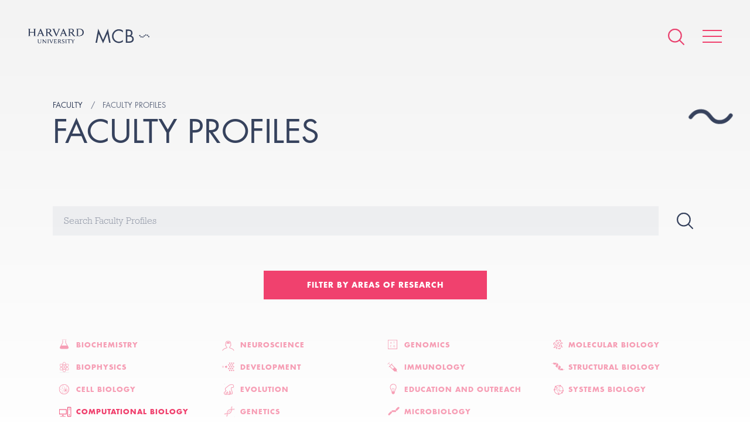

--- FILE ---
content_type: text/html; charset=UTF-8
request_url: https://www.mcb.harvard.edu/faculty/faculty-profiles/?areas_of_research=computational-biology
body_size: 68143
content:
<!DOCTYPE html>
<html lang="en-US">
    <head>
        <meta charset="UTF-8">
        <meta name="viewport" content="width=device-width">
        <link rel="icon" href="/favicon.ico" type="image/x-icon">
        <link rel="pingback" href="https://www.mcb.harvard.edu/xmlrpc.php">

                    <!-- Google Tag Manager -->
            <script>(function(w,d,s,l,i){w[l]=w[l]||[];w[l].push({'gtm.start':
            new Date().getTime(),event:'gtm.js'});var f=d.getElementsByTagName(s)[0],
            j=d.createElement(s),dl=l!='dataLayer'?'&l='+l:'';j.async=true;j.src=
            'https://www.googletagmanager.com/gtm.js?id='+i+dl;f.parentNode.insertBefore(j,f);
            })(window,document,'script','dataLayer','GTM-MRRSPL9');</script>
            <!-- End Google Tag Manager -->
        
        <meta name='robots' content='index, follow, max-image-preview:large, max-snippet:-1, max-video-preview:-1' />

	<!-- This site is optimized with the Yoast SEO plugin v26.7 - https://yoast.com/wordpress/plugins/seo/ -->
	<title>Faculty Profiles - Harvard University - Department of Molecular &amp; Cellular Biology</title>
	<link rel="canonical" href="https://www.mcb.harvard.edu/faculty/faculty-profiles/" />
	<meta property="og:locale" content="en_US" />
	<meta property="og:type" content="article" />
	<meta property="og:title" content="Faculty Profiles - Harvard University - Department of Molecular &amp; Cellular Biology" />
	<meta property="og:url" content="https://www.mcb.harvard.edu/faculty/faculty-profiles/" />
	<meta property="og:site_name" content="Harvard University - Department of Molecular &amp; Cellular Biology" />
	<meta property="article:modified_time" content="2022-10-13T13:51:51+00:00" />
	<meta name="twitter:card" content="summary_large_image" />
	<script type="application/ld+json" class="yoast-schema-graph">{"@context":"https://schema.org","@graph":[{"@type":"WebPage","@id":"https://www.mcb.harvard.edu/faculty/faculty-profiles/","url":"https://www.mcb.harvard.edu/faculty/faculty-profiles/","name":"Faculty Profiles - Harvard University - Department of Molecular &amp; Cellular Biology","isPartOf":{"@id":"https://www.mcb.harvard.edu/#website"},"datePublished":"2016-05-13T12:49:11+00:00","dateModified":"2022-10-13T13:51:51+00:00","breadcrumb":{"@id":"https://www.mcb.harvard.edu/faculty/faculty-profiles/#breadcrumb"},"inLanguage":"en-US","potentialAction":[{"@type":"ReadAction","target":["https://www.mcb.harvard.edu/faculty/faculty-profiles/"]}]},{"@type":"BreadcrumbList","@id":"https://www.mcb.harvard.edu/faculty/faculty-profiles/#breadcrumb","itemListElement":[{"@type":"ListItem","position":1,"name":"Home","item":"https://www.mcb.harvard.edu/"},{"@type":"ListItem","position":2,"name":"Faculty","item":"https://www.mcb.harvard.edu/faculty/"},{"@type":"ListItem","position":3,"name":"Faculty Profiles"}]},{"@type":"WebSite","@id":"https://www.mcb.harvard.edu/#website","url":"https://www.mcb.harvard.edu/","name":"Harvard University - Department of Molecular &amp; Cellular Biology","description":"The Department of Molecular and Cellular Biology of Harvard University is located at the main Cambridge campus. We are a collegial and energetic community of researchers dedicated to providing a rich educational environment for our undergraduates, graduate students, and postdoctoral fellows, while keeping our faculty research at the highest levels of excellence.","potentialAction":[{"@type":"SearchAction","target":{"@type":"EntryPoint","urlTemplate":"https://www.mcb.harvard.edu/?s={search_term_string}"},"query-input":{"@type":"PropertyValueSpecification","valueRequired":true,"valueName":"search_term_string"}}],"inLanguage":"en-US"}]}</script>
	<!-- / Yoast SEO plugin. -->


<link rel='dns-prefetch' href='//fast.fonts.net' />
<link rel='dns-prefetch' href='//platform-api.sharethis.com' />
<link rel="alternate" title="oEmbed (JSON)" type="application/json+oembed" href="https://www.mcb.harvard.edu/wp-json/oembed/1.0/embed?url=https%3A%2F%2Fwww.mcb.harvard.edu%2Ffaculty%2Ffaculty-profiles%2F" />
<link rel="alternate" title="oEmbed (XML)" type="text/xml+oembed" href="https://www.mcb.harvard.edu/wp-json/oembed/1.0/embed?url=https%3A%2F%2Fwww.mcb.harvard.edu%2Ffaculty%2Ffaculty-profiles%2F&#038;format=xml" />
<meta property="og:image" content="https://www.mcb.harvard.edu/wp-content/themes/mcb/build/img/mcb-social-sharing.png"><meta property="og:image:width" content="1200"><meta property="og:image:height" content="630"><style id='wp-img-auto-sizes-contain-inline-css' type='text/css'>
img:is([sizes=auto i],[sizes^="auto," i]){contain-intrinsic-size:3000px 1500px}
/*# sourceURL=wp-img-auto-sizes-contain-inline-css */
</style>
<style id='wp-emoji-styles-inline-css' type='text/css'>

	img.wp-smiley, img.emoji {
		display: inline !important;
		border: none !important;
		box-shadow: none !important;
		height: 1em !important;
		width: 1em !important;
		margin: 0 0.07em !important;
		vertical-align: -0.1em !important;
		background: none !important;
		padding: 0 !important;
	}
/*# sourceURL=wp-emoji-styles-inline-css */
</style>
<link rel='stylesheet' id='style-css' href='https://www.mcb.harvard.edu/wp-content/themes/mcb/build/css/style.css?ver=e3908de' type='text/css' media='all' />
<script type="text/javascript" id="fonts-js-before">
/* <![CDATA[ */
MTIConfig = {}; MTIConfig.EnableCustomFOUTHandler = true;
//# sourceURL=fonts-js-before
/* ]]> */
</script>
<script type="text/javascript" src="//fast.fonts.net/jsapi/cc1bfd02-cbed-4a48-93d2-d7c420db9cb6.js?ver=1.0.0" id="fonts-js"></script>
<script type="text/javascript" src="https://www.mcb.harvard.edu/wp-content/themes/mcb/build/js/vendor.js?ver=554eaf479a7ca777a006c2d97af6ee94" id="vendor-js"></script>
<script type="text/javascript" src="https://www.mcb.harvard.edu/wp-content/themes/mcb/build/js/global.js?ver=e3908de" id="global-js"></script>
<script type="text/javascript" src="//platform-api.sharethis.com/js/sharethis.js#source=googleanalytics-wordpress#product=ga&amp;property=5a81d0d908e4bc00136bbff3" id="googleanalytics-platform-sharethis-js"></script>
<link rel="https://api.w.org/" href="https://www.mcb.harvard.edu/wp-json/" /><link rel="alternate" title="JSON" type="application/json" href="https://www.mcb.harvard.edu/wp-json/wp/v2/pages/133" /><link rel="EditURI" type="application/rsd+xml" title="RSD" href="https://www.mcb.harvard.edu/xmlrpc.php?rsd" />

<link rel='shortlink' href='https://www.mcb.harvard.edu/?p=133' />
<link rel="icon" href="https://dmg5c1valy4me.cloudfront.net/wp-content/uploads/2016/12/02111757/cropped-favicon-1-32x32.png" sizes="32x32" />
<link rel="icon" href="https://dmg5c1valy4me.cloudfront.net/wp-content/uploads/2016/12/02111757/cropped-favicon-1-192x192.png" sizes="192x192" />
<link rel="apple-touch-icon" href="https://dmg5c1valy4me.cloudfront.net/wp-content/uploads/2016/12/02111757/cropped-favicon-1-180x180.png" />
<meta name="msapplication-TileImage" content="https://dmg5c1valy4me.cloudfront.net/wp-content/uploads/2016/12/02111757/cropped-favicon-1-270x270.png" />
    </head>
    
    <body
        class="wp-singular page-template page-template-templates page-template-faculty-profiles page-template-templatesfaculty-profiles-php page page-id-133 page-child parent-pageid-216 wp-theme-mcb"    >
                    <!-- Google Tag Manager (noscript) -->
            <noscript><iframe src="https://www.googletagmanager.com/ns.html?id=GTM-MRRSPL9"
            height="0" width="0" style="display:none;visibility:hidden"></iframe></noscript>
            <!-- End Google Tag Manager (noscript) -->
                                                    <header class="header">
                                                <ul class="header__logos cf">
                    <li><a href="/"><img alt="Harvard University" class="harvard-logo" src="https://www.mcb.harvard.edu/wp-content/themes/mcb/build/img/harvard-university.png"></a></li>
                    <li><a href="/"><img alt="MCB" class="mcb-logo" src="https://www.mcb.harvard.edu/wp-content/themes/mcb/build/img/mcb.svg"></a></li>
                </ul>
                        <nav class="nav" itemscope itemtype="http://schema.org/SiteNavigationElement">
                <div
                    class="nav-icons "
                >
                    <form action="https://www.mcb.harvard.edu" class="search search--global" method="get">
                        <input class="form__input" name="s" type="text" value="Enter search">
                    </form>
                    <a class="icon icon--search--pink" href="#"></a>
                    <a class="icon icon--search--white icon--hidden" href="#"></a>
                    <a class="hamburger animated" href="#">
                        <span class="hamburger__item"></span>
                        <span class="hamburger__item"></span>
                        <span class="hamburger__item"></span>
                    </a>
                </div>
                <menu
                    class="menu"
                >
                    <div class="menu-wrapper ">
                        <span class="icon icon--cell-dots"></span>
                        <div class="cell-dots">
                            <span></span>
                            <span></span>
                            <span></span>
                            <span></span>
                            <span></span>
                            <span></span>
                            <span></span>
                        </div>
                        <div class="layout layout--small">
                                                                                    <div class="layout__item u-1/2">
                                                                    <span class="menu__item">
                                        <a href="#" class="menu__expand"></a>
                                        <span class="menu__anchor">Department</span>
                                    </span>
                                                                            <ul>
                                                                                            <li>
                                                    <a
                                                        href="https://www.mcb.harvard.edu/department/news/"
                                                                                                            >
                                                        News                                                    </a>
                                                </li>
                                                                                            <li>
                                                    <a
                                                        href="https://www.mcb.harvard.edu/department/events/"
                                                                                                            >
                                                        Seminars and Events                                                    </a>
                                                </li>
                                                                                            <li>
                                                    <a
                                                        href="https://www.mcb.harvard.edu/department/community-task-force/"
                                                                                                            >
                                                        Community Task Force                                                    </a>
                                                </li>
                                                                                            <li>
                                                    <a
                                                        href="https://www.mcb.harvard.edu/department/administration/"
                                                                                                            >
                                                        Administration                                                    </a>
                                                </li>
                                                                                            <li>
                                                    <a
                                                        href="https://www.mcb.harvard.edu/department/courses/"
                                                                                                            >
                                                        Courses                                                    </a>
                                                </li>
                                                                                            <li>
                                                    <a
                                                        href="https://www.mcb.harvard.edu/department/news/2021/"
                                                         class="nav__news-archive"                                                    >
                                                        News Archive                                                    </a>
                                                </li>
                                                                                            <li>
                                                    <a
                                                        href="https://www.mcb.harvard.edu/job-opportunities/"
                                                                                                            >
                                                        Job Opportunities                                                    </a>
                                                </li>
                                                                                            <li>
                                                    <a
                                                        href="https://www.mcb.harvard.edu/department/contact/"
                                                                                                            >
                                                        Contact                                                    </a>
                                                </li>
                                                                                    </ul>
                                                                                                        <span class="menu__item">
                                        <a href="#" class="menu__expand"></a>
                                        <span class="menu__anchor">Donate</span>
                                    </span>
                                                                            <ul>
                                                                                            <li>
                                                    <a
                                                        href="https://community.alumni.harvard.edu/give/51720575"
                                                                                                            >
                                                        Donate                                                    </a>
                                                </li>
                                                                                    </ul>
                                                                                                        <span class="menu__item menu__item--open">
                                        <a href="#" class="menu__expand"></a>
                                        <span class="menu__anchor">Faculty</span>
                                    </span>
                                                                            <ul>
                                                                                            <li>
                                                    <a
                                                        href="https://www.mcb.harvard.edu/faculty/faculty-profiles/"
                                                                                                            >
                                                        Faculty Profiles                                                    </a>
                                                </li>
                                                                                            <li>
                                                    <a
                                                        href="https://www.mcb.harvard.edu/faculty/areas-of-research/"
                                                                                                            >
                                                        Research Areas                                                    </a>
                                                </li>
                                                                                            <li>
                                                    <a
                                                        href="https://www.mcb.harvard.edu/faculty/teaching-staff-and-lecturers/"
                                                                                                            >
                                                        Teaching Staff and Lecturers                                                    </a>
                                                </li>
                                                                                    </ul>
                                                                                                        <span class="menu__item">
                                        <a href="#" class="menu__expand"></a>
                                        <span class="menu__anchor">Research Scientists</span>
                                    </span>
                                                                            <ul>
                                                                                            <li>
                                                    <a
                                                        href="https://www.mcb.harvard.edu/research-scientists/research-scientist-profiles/"
                                                                                                            >
                                                        Research Scientist Profiles                                                    </a>
                                                </li>
                                                                                    </ul>
                                                                                                        <span class="menu__item">
                                        <a href="#" class="menu__expand"></a>
                                        <span class="menu__anchor">Independent Fellows</span>
                                    </span>
                                                                            <ul>
                                                                                            <li>
                                                    <a
                                                        href="https://www.mcb.harvard.edu/harvard-fellows/"
                                                                                                            >
                                                        Harvard Fellows                                                    </a>
                                                </li>
                                                                                    </ul>
                                                                                                </div><!--
                            --><div class="layout__item u-1/2">
                                                                    <span class="menu__item">
                                        <a href="#" class="menu__expand"></a>
                                        <span class="menu__anchor">Postdoctoral</span>
                                    </span>
                                                                            <ul>
                                                                                            <li><a href="https://www.mcb.harvard.edu/postdoctoral/postdoctoral-overview/">Postdoctoral Overview</a></li>
                                                                                            <li><a href="https://www.mcb.harvard.edu/postdoctoral/postdoctoral-profiles/">Postdoctoral Profiles</a></li>
                                                                                            <li><a href="https://www.mcb.harvard.edu/postdoctoral/postdoctoral-funding/">Postdoctoral Funding</a></li>
                                                                                            <li><a href="https://www.mcb.harvard.edu/postdoctoral/postdoctoral-community/">Postdoctoral Community</a></li>
                                                                                            <li><a href="https://www.mcb.harvard.edu/postdoctoral/postdoctoral-career-development/">Postdoctoral Career Development</a></li>
                                                                                            <li><a href="https://www.mcb.harvard.edu/postdoctoral/postdoctoral-resources/">Postdoctoral Resources</a></li>
                                                                                    </ul>
                                                                                                        <span class="menu__item">
                                        <a href="#" class="menu__expand"></a>
                                        <span class="menu__anchor">Graduate</span>
                                    </span>
                                                                            <ul>
                                                                                            <li><a href="https://www.mcb.harvard.edu/graduate/mco/">MCO Program</a></li>
                                                                                            <li><a href="https://www.mcb.harvard.edu/graduate/other-graduate-programs/">Other Graduate Programs</a></li>
                                                                                            <li><a href="https://mcointranet.fas.harvard.edu/">MCO Intranet</a></li>
                                                                                    </ul>
                                                                                                        <span class="menu__item">
                                        <a href="#" class="menu__expand"></a>
                                        <span class="menu__anchor">Undergraduate</span>
                                    </span>
                                                                            <ul>
                                                                                            <li><a href="https://www.mcb.harvard.edu/undergraduate/undergraduate-overview/">Undergraduate Overview</a></li>
                                                                                            <li><a href="https://www.mcb.harvard.edu/undergraduate/molecular-and-cellular-biology-mcb/">Molecular and Cellular Biology (MCB)</a></li>
                                                                                            <li><a href="https://www.mcb.harvard.edu/mcb-secondary-field/">MCB Secondary Field</a></li>
                                                                                            <li><a href="https://www.mcb.harvard.edu/undergraduate/chemical-and-physical-biology/">Chemical and Physical Biology (CPB)</a></li>
                                                                                            <li><a href="https://www.mcb.harvard.edu/undergraduate/neuroscience/">Neuroscience</a></li>
                                                                                    </ul>
                                                                                                        <span class="menu__item">
                                        <a href="#" class="menu__expand"></a>
                                        <span class="menu__anchor">K-12</span>
                                    </span>
                                                                            <ul>
                                                                                            <li><a href="https://www.mcb.harvard.edu/biocamp-for-middle-schoolers/">BioCamp for Middle-Schoolers</a></li>
                                                                                    </ul>
                                                                                                        <span class="menu__item">
                                        <a href="#" class="menu__expand"></a>
                                        <span class="menu__anchor">Resources</span>
                                    </span>
                                                                            <ul>
                                                                                            <li><a href="https://www.mcb.harvard.edu/resources/directory/">Directory</a></li>
                                                                                            <li><a href="https://www.mcb.harvard.edu/resources/associated-research-centers-and-departments/">Associated Research Centers and Departments</a></li>
                                                                                            <li><a href="https://www.mcb.harvard.edu/resources/library/">Library</a></li>
                                                                                            <li><a href="https://www.mcb.harvard.edu/research-facilities/">Research Facilities</a></li>
                                                                                            <li><a href="https://www.mcb.harvard.edu/resources/mcb-graphics/">MCB Graphics</a></li>
                                                                                            <li><a href="https://www.mcb.harvard.edu/resources/environmental-safety-office/">Environmental Safety Office</a></li>
                                                                                            <li><a href="https://www.mcb.harvard.edu/resources/huit/">HUIT</a></li>
                                                                                            <li><a href="https://www.mcb.harvard.edu/resources/office-of-sustainability/">Office for Sustainability</a></li>
                                                                                            <li><a href="http://projects.iq.harvard.edu/mcbadministration">Internal Admin Site</a></li>
                                                                                            <li><a href="http://www.energyandfacilities.harvard.edu/operations-center">Emergency Operations Center</a></li>
                                                                                    </ul>
                                                                                                    <span class="menu__item">
                                    <a href="https://www.mcb.harvard.edu/resources/directory/">
                                        <span class="menu__anchor">Directory</span>
                                    </a>
                                </span>
                                                                                            </div>
                        </div>
                    </div>
                </menu>
            </nav>

        
    
            <div class="wrapper">
                <div class="header__container">
    <div class="cells cells--contained"></div>
    <div class="vertical-center">        <h5 class="title title--small">
                                                <span class="breadcrumb">Faculty</span>
                                                                <a class="breadcrumb" href="https://www.mcb.harvard.edu/faculty/faculty-profiles/"><span class="breadcrumb__text">Faculty Profiles</span></a>
                                    </h5>
        
                <h1 class="title title--large">Faculty Profiles</h1>

                            
        
    </div>    
    </div>
                                                            <div class="search search--faculty cf">
                            <input class="form__input" placeholder="Search Faculty Profiles" type="text">
                            <button class="form__btn form__btn--right icon icon--search"></button>
                        </div>
                                                                <div class="btn-wrapper--profiles">
                            <a class="btn btn--pink btn--wide area-filter" href="#">Filter by areas of research</a>
                        </div>
                                                    <div class="areas areas--selected">    <div class="areas__padding">        <div class="layout layout--tiny"><div class="layout__item u-1/4 u-1/2-hm-ad">    <ul class="areas__list"><li><a class="area highlight icon icon--biochemistry-pink" href="?areas_of_research=biochemistry">Biochemistry</a></li><li><a class="area highlight icon icon--biophysics-pink" href="?areas_of_research=biophysics">Biophysics</a></li><li><a class="area highlight icon icon--cell-biology-pink" href="?areas_of_research=cell+biology">Cell Biology</a></li><li><a class="area highlight icon icon--computational-biology-pink area--selected" href="?areas_of_research=computational+biology">Computational Biology</a></li></ul></div><!----><div class="layout__item u-1/4 u-1/2-hm-ad">    <ul class="areas__list"><li><a class="area highlight icon icon--neuroscience-pink" href="?areas_of_research=neuroscience">Neuroscience</a></li><li><a class="area highlight icon icon--development-pink" href="?areas_of_research=development">Development</a></li><li><a class="area highlight icon icon--evolution-pink" href="?areas_of_research=evolution">Evolution</a></li><li><a class="area highlight icon icon--genetics-pink" href="?areas_of_research=genetics">Genetics</a></li></ul></div><!----><div class="layout__item u-1/4 u-1/2-hm-ad">    <ul class="areas__list"><li><a class="area highlight icon icon--genomics-pink" href="?areas_of_research=genomics">Genomics</a></li><li><a class="area highlight icon icon--immunology-pink" href="?areas_of_research=immunology">Immunology</a></li><li><a class="area highlight icon icon--education-outreach-pink" href="?areas_of_research=education+and+outreach">Education and Outreach</a></li><li><a class="area highlight icon icon--microbiology-pink" href="?areas_of_research=microbiology">Microbiology</a></li></ul></div><!----><div class="layout__item u-1/4 u-1/2-hm-ad">    <ul class="areas__list"><li><a class="area highlight icon icon--molecular-biology-pink" href="?areas_of_research=molecular+biology">Molecular Biology</a></li><li><a class="area highlight icon icon--structural-biology-pink" href="?areas_of_research=structural+biology">Structural Biology</a></li><li><a class="area highlight icon icon--systems-biology-pink" href="?areas_of_research=systems+biology">Systems Biology</a></li></ul></div>      </div>        <div class="text-center clear-filter">            <a class="area highlight" href=".">Clear Filters</a>        </div>    </div></div>                                                                        </div>

        </header><!-- ./ header -->

                    <section class="section members">
                                                                                            <div class="members__title">
        <div class="wrapper cf">
            <h2 class="title title--section icon icon--computational-biology">Faculty members</h2>
        </div>
    </div>
    <div class="profiles">
        <div class="wrapper">
                        <div class="layout layout--medium">
                                                                                                                                                                        <div class="layout__item u-1/4 u-1/2-hb-hs u-1/1-hs">
                        <div class="profile">
                            <div class="profile__image-container">
                                                                  <a href="https://www.mcb.harvard.edu/directory/philippe-cluzel/?referral=faculty">
                                                                  <img alt="Philippe Cluzel" class="profile__image img object-fit__image" src="https://dmg5c1valy4me.cloudfront.net/wp-content/uploads/2016/07/19141432/cluzel-philippe_7206cropped-300x300.jpg">
                                                                  </a>
                                                            </div>
                                                          <a href="https://www.mcb.harvard.edu/directory/philippe-cluzel/?referral=faculty">
                                                          <h3 class="title title--alternate">Philippe Cluzel</h3>
                                                          </a>
                                                                                        <div class="profile__areas">
                                                                            <a href="?areas_of_research=biophysics" class="profile__icon icon icon--biophysics">
                                            <span class="profile__tooltip">Biophysics</span>
                                        </a>
                                                                            <a href="?areas_of_research=cell-biology" class="profile__icon icon icon--cell-biology">
                                            <span class="profile__tooltip">Cell Biology</span>
                                        </a>
                                                                            <a href="?areas_of_research=computational-biology" class="profile__icon icon icon--computational-biology">
                                            <span class="profile__tooltip">Computational Biology</span>
                                        </a>
                                                                            <a href="?areas_of_research=genetics" class="profile__icon icon icon--genetics">
                                            <span class="profile__tooltip">Genetics</span>
                                        </a>
                                                                            <a href="?areas_of_research=microbiology" class="profile__icon icon icon--microbiology">
                                            <span class="profile__tooltip">Microbiology</span>
                                        </a>
                                                                            <a href="?areas_of_research=systems-biology" class="profile__icon icon icon--systems-biology">
                                            <span class="profile__tooltip">Systems Biology</span>
                                        </a>
                                                                    </div>
                                                                                        <div class="content content--small">
                                    <p>Real-time systems analysis of signal transduction and genetic networks at the single cell level</p>
                                </div>
                                                                                                                  <a class="btn btn--small btn--white" href="https://www.mcb.harvard.edu/directory/philippe-cluzel/?referral=faculty">More info</a>
                                                    </div>
                    </div><!--                                                                                                                                        --><div class="layout__item u-1/4 u-1/2-hb-hs u-1/1-hs">
                        <div class="profile">
                            <div class="profile__image-container">
                                                                  <a href="https://www.mcb.harvard.edu/directory/sean-eddy/?referral=faculty">
                                                                  <img alt="Sean Eddy" class="profile__image img object-fit__image" src="https://dmg5c1valy4me.cloudfront.net/wp-content/uploads/2016/07/29214036/eddy_sean_007_mco.jpg">
                                                                  </a>
                                                            </div>
                                                          <a href="https://www.mcb.harvard.edu/directory/sean-eddy/?referral=faculty">
                                                          <h3 class="title title--alternate">Sean Eddy</h3>
                                                          </a>
                                                                                        <div class="profile__areas">
                                                                            <a href="?areas_of_research=computational-biology" class="profile__icon icon icon--computational-biology">
                                            <span class="profile__tooltip">Computational Biology</span>
                                        </a>
                                                                            <a href="?areas_of_research=development" class="profile__icon icon icon--development">
                                            <span class="profile__tooltip">Development</span>
                                        </a>
                                                                            <a href="?areas_of_research=evolution" class="profile__icon icon icon--evolution">
                                            <span class="profile__tooltip">Evolution</span>
                                        </a>
                                                                            <a href="?areas_of_research=genetics" class="profile__icon icon icon--genetics">
                                            <span class="profile__tooltip">Genetics</span>
                                        </a>
                                                                            <a href="?areas_of_research=genomics" class="profile__icon icon icon--genomics">
                                            <span class="profile__tooltip">Genomics</span>
                                        </a>
                                                                            <a href="?areas_of_research=molecular-biology" class="profile__icon icon icon--molecular-biology">
                                            <span class="profile__tooltip">Molecular Biology</span>
                                        </a>
                                                                    </div>
                                                                                        <div class="content content--small">
                                    <p>Computational and quantitative biology</p>
                                </div>
                                                                                                                  <a class="btn btn--small btn--white" href="https://www.mcb.harvard.edu/directory/sean-eddy/?referral=faculty">More info</a>
                                                    </div>
                    </div><!--                                                                                                                                        --><div class="layout__item u-1/4 u-1/2-hb-hs u-1/1-hs">
                        <div class="profile">
                            <div class="profile__image-container">
                                                                  <a href="https://www.mcb.harvard.edu/directory/venkatesh-murthy/?referral=faculty">
                                                                  <img alt="Venkatesh Murthy" class="profile__image img object-fit__image" src="https://dmg5c1valy4me.cloudfront.net/wp-content/uploads/2016/07/17171357/murthy_venki_10.2018_rh1-300x300.jpg">
                                                                  </a>
                                                            </div>
                                                          <a href="https://www.mcb.harvard.edu/directory/venkatesh-murthy/?referral=faculty">
                                                          <h3 class="title title--alternate">Venkatesh Murthy</h3>
                                                          </a>
                                                                                        <div class="profile__areas">
                                                                            <a href="?areas_of_research=biophysics" class="profile__icon icon icon--biophysics">
                                            <span class="profile__tooltip">Biophysics</span>
                                        </a>
                                                                            <a href="?areas_of_research=computational-biology" class="profile__icon icon icon--computational-biology">
                                            <span class="profile__tooltip">Computational Biology</span>
                                        </a>
                                                                            <a href="?areas_of_research=neuroscience" class="profile__icon icon icon--neuroscience">
                                            <span class="profile__tooltip">Neuroscience</span>
                                        </a>
                                                                    </div>
                                                                                        <div class="content content--small">
                                    <p>Neuronal cell biology, neural circuits and olfaction
</p>
                                </div>
                                                                                                                  <a class="btn btn--small btn--white" href="https://www.mcb.harvard.edu/directory/venkatesh-murthy/?referral=faculty">More info</a>
                                                    </div>
                    </div><!--                                                                                                                                        --><div class="layout__item u-1/4 u-1/2-hb-hs u-1/1-hs">
                        <div class="profile">
                            <div class="profile__image-container">
                                                                  <a href="https://www.mcb.harvard.edu/directory/kazuki-nagashima/?referral=faculty">
                                                                  <img alt="Kazuki Nagashima" class="profile__image img object-fit__image" src="https://www.mcb.harvard.edu/wp-content/uploads/2024/06/Kazuki-Nagashima_9598_cr.jpg">
                                                                  </a>
                                                            </div>
                                                          <a href="https://www.mcb.harvard.edu/directory/kazuki-nagashima/?referral=faculty">
                                                          <h3 class="title title--alternate">Kazuki Nagashima</h3>
                                                          </a>
                                                                                        <div class="profile__areas">
                                                                            <a href="?areas_of_research=cell-biology" class="profile__icon icon icon--cell-biology">
                                            <span class="profile__tooltip">Cell Biology</span>
                                        </a>
                                                                            <a href="?areas_of_research=computational-biology" class="profile__icon icon icon--computational-biology">
                                            <span class="profile__tooltip">Computational Biology</span>
                                        </a>
                                                                            <a href="?areas_of_research=genetics" class="profile__icon icon icon--genetics">
                                            <span class="profile__tooltip">Genetics</span>
                                        </a>
                                                                            <a href="?areas_of_research=immunology" class="profile__icon icon icon--immunology">
                                            <span class="profile__tooltip">Immunology</span>
                                        </a>
                                                                            <a href="?areas_of_research=microbiology" class="profile__icon icon icon--microbiology">
                                            <span class="profile__tooltip">Microbiology</span>
                                        </a>
                                                                            <a href="?areas_of_research=molecular-biology" class="profile__icon icon icon--molecular-biology">
                                            <span class="profile__tooltip">Molecular Biology</span>
                                        </a>
                                                                            <a href="?areas_of_research=systems-biology" class="profile__icon icon icon--systems-biology">
                                            <span class="profile__tooltip">Systems Biology</span>
                                        </a>
                                                                    </div>
                                                                                        <div class="content content--small">
                                    <p>Immunology, microbiome, and diet.</p>
                                </div>
                                                                                                                  <a class="btn btn--small btn--white" href="https://www.mcb.harvard.edu/directory/kazuki-nagashima/?referral=faculty">More info</a>
                                                    </div>
                    </div><!--                                                                                                                                        --><div class="layout__item u-1/4 u-1/2-hb-hs u-1/1-hs">
                        <div class="profile">
                            <div class="profile__image-container">
                                                                  <a href="https://www.mcb.harvard.edu/directory/sharad-ramanathan/?referral=faculty">
                                                                  <img alt="Sharad Ramanathan" class="profile__image img object-fit__image" src="https://dmg5c1valy4me.cloudfront.net/wp-content/uploads/2016/08/03154130/Ramanathan_1.jpg">
                                                                  </a>
                                                            </div>
                                                          <a href="https://www.mcb.harvard.edu/directory/sharad-ramanathan/?referral=faculty">
                                                          <h3 class="title title--alternate">Sharad Ramanathan</h3>
                                                          </a>
                                                                                        <div class="profile__areas">
                                                                            <a href="?areas_of_research=computational-biology" class="profile__icon icon icon--computational-biology">
                                            <span class="profile__tooltip">Computational Biology</span>
                                        </a>
                                                                            <a href="?areas_of_research=neuroscience" class="profile__icon icon icon--neuroscience">
                                            <span class="profile__tooltip">Neuroscience</span>
                                        </a>
                                                                            <a href="?areas_of_research=development" class="profile__icon icon icon--development">
                                            <span class="profile__tooltip">Development</span>
                                        </a>
                                                                            <a href="?areas_of_research=genomics" class="profile__icon icon icon--genomics">
                                            <span class="profile__tooltip">Genomics</span>
                                        </a>
                                                                            <a href="?areas_of_research=systems-biology" class="profile__icon icon icon--systems-biology">
                                            <span class="profile__tooltip">Systems Biology</span>
                                        </a>
                                                                    </div>
                                                                                        <div class="content content--small">
                                    <p>Human development, Stem cell biology, Neuroscience, Computational Biology</p>
                                </div>
                                                                                                                  <a class="btn btn--small btn--white" href="https://www.mcb.harvard.edu/directory/sharad-ramanathan/?referral=faculty">More info</a>
                                                    </div>
                    </div><!--                                                                                                                                        --><div class="layout__item u-1/4 u-1/2-hb-hs u-1/1-hs">
                        <div class="profile">
                            <div class="profile__image-container">
                                                                  <a href="https://www.mcb.harvard.edu/directory/elena-rivas/?referral=faculty">
                                                                  <img alt="Elena Rivas" class="profile__image img object-fit__image" src="https://dmg5c1valy4me.cloudfront.net/wp-content/uploads/2016/07/03154328/rivas_elena_lg_1.png">
                                                                  </a>
                                                            </div>
                                                          <a href="https://www.mcb.harvard.edu/directory/elena-rivas/?referral=faculty">
                                                          <h3 class="title title--alternate">Elena Rivas</h3>
                                                          </a>
                                                                                        <div class="profile__areas">
                                                                            <a href="?areas_of_research=computational-biology" class="profile__icon icon icon--computational-biology">
                                            <span class="profile__tooltip">Computational Biology</span>
                                        </a>
                                                                            <a href="?areas_of_research=molecular-biology" class="profile__icon icon icon--molecular-biology">
                                            <span class="profile__tooltip">Molecular Biology</span>
                                        </a>
                                                                    </div>
                                                                                        <div class="content content--small">
                                    <p>Computational methods to identify functional genomic sequences and structures. Quest for conserved RNA structures</p>
                                </div>
                                                                                                                  <a class="btn btn--small btn--white" href="https://www.mcb.harvard.edu/directory/elena-rivas/?referral=faculty">More info</a>
                                                    </div>
                    </div><!--                                                                                                                                        --><div class="layout__item u-1/4 u-1/2-hb-hs u-1/1-hs">
                        <div class="profile">
                            <div class="profile__image-container">
                                                                  <a href="https://www.mcb.harvard.edu/directory/naoshige-uchida/?referral=faculty">
                                                                  <img alt="Naoshige Uchida" class="profile__image img object-fit__image" src="https://dmg5c1valy4me.cloudfront.net/wp-content/uploads/2016/07/21151940/uchida_nao_mcb_web_KX7C01721-300x300.jpg">
                                                                  </a>
                                                            </div>
                                                          <a href="https://www.mcb.harvard.edu/directory/naoshige-uchida/?referral=faculty">
                                                          <h3 class="title title--alternate">Naoshige Uchida</h3>
                                                          </a>
                                                                                        <div class="profile__areas">
                                                                            <a href="?areas_of_research=computational-biology" class="profile__icon icon icon--computational-biology">
                                            <span class="profile__tooltip">Computational Biology</span>
                                        </a>
                                                                            <a href="?areas_of_research=neuroscience" class="profile__icon icon icon--neuroscience">
                                            <span class="profile__tooltip">Neuroscience</span>
                                        </a>
                                                                    </div>
                                                                                        <div class="content content--small">
                                    <p>Neurobiology of perception and decision making</p>
                                </div>
                                                                                                                  <a class="btn btn--small btn--white" href="https://www.mcb.harvard.edu/directory/naoshige-uchida/?referral=faculty">More info</a>
                                                    </div>
                    </div><!--                                                                                                                                        --><div class="layout__item u-1/4 u-1/2-hb-hs u-1/1-hs">
                        <div class="profile">
                            <div class="profile__image-container">
                                                                  <a href="https://www.mcb.harvard.edu/directory/amanda-whipple/?referral=faculty">
                                                                  <img alt="Amanda Whipple" class="profile__image img object-fit__image" src="https://dmg5c1valy4me.cloudfront.net/wp-content/uploads/2018/07/27092933/whipple_amanda__1441-300x300.jpg">
                                                                  </a>
                                                            </div>
                                                          <a href="https://www.mcb.harvard.edu/directory/amanda-whipple/?referral=faculty">
                                                          <h3 class="title title--alternate">Amanda Whipple</h3>
                                                          </a>
                                                                                        <div class="profile__areas">
                                                                            <a href="?areas_of_research=cell-biology" class="profile__icon icon icon--cell-biology">
                                            <span class="profile__tooltip">Cell Biology</span>
                                        </a>
                                                                            <a href="?areas_of_research=computational-biology" class="profile__icon icon icon--computational-biology">
                                            <span class="profile__tooltip">Computational Biology</span>
                                        </a>
                                                                            <a href="?areas_of_research=neuroscience" class="profile__icon icon icon--neuroscience">
                                            <span class="profile__tooltip">Neuroscience</span>
                                        </a>
                                                                            <a href="?areas_of_research=molecular-biology" class="profile__icon icon icon--molecular-biology">
                                            <span class="profile__tooltip">Molecular Biology</span>
                                        </a>
                                                                    </div>
                                                                                        <div class="content content--small">
                                    <p>Non-coding RNA biology, imprinted gene expression regulation, neurobiology</p>
                                </div>
                                                                                                                  <a class="btn btn--small btn--white" href="https://www.mcb.harvard.edu/directory/amanda-whipple/?referral=faculty">More info</a>
                                                    </div>
                    </div><!--                                                -->            </div>
            <div class="layout layout--medium">
                                            </div>
        </div>
    </div>
                                                                                                                                                                                                                                                                                                                                                                                                                                                                                                </section>
        
    
        <footer class="footer">
            <div class="wrapper wrapper--offset">
                <div class="layout layout--rev">
                    <div class="layout__item u-1/2 u-1/1-hm-ad">
                        <div class="footer__container">
                            <ul class="footer__logos cf">
                                <li><img alt="Harvard University" class="harvard-logo" src="https://www.mcb.harvard.edu/wp-content/themes/mcb/build/img/harvard-university--crest.png"></li>
                                <li><img alt="MCB" class="mcb-logo" src="https://www.mcb.harvard.edu/wp-content/themes/mcb/build/img/mcb--white.svg"></li>
                            </ul>
                        </div>
                    </div><!--
                    --><div class="layout__item u-1/2 u-1/1-hm-ad">
                        <div class="layout">
                            <div class="layout__item u-1/2 u-1/1-hm-ad">
                                <ul class="footer__list">
                                    <li><a href="https://harvard.az1.qualtrics.com/jfe/form/SV_eSb7LXp4EgcSq21" target="_blank" rel="noopener noreferrer">Anonymous Feedback</a></li>
                                    <li><a href="https://www.mcb.harvard.edu/department/community-task-force/" target="_blank" rel="noopener noreferrer">MCB Community Task Force</a></li>
                                    <li><a href="https://fas-mcb.slack.com/" target="_blank" rel="noopener noreferrer">MCB Slack</a></li>
                                    <li><a href="https://www.mcb.harvard.edu/department/contact/">Contact</a></li>
                                    <li><a href="https://lists.fas.harvard.edu/mailman/listinfo/mcbseminars" target="_blank" rel="noopener noreferrer">MCB Seminar Mailing List</a></li>
                                    <li><a href="https://harvard.enterprise.slack.com/archives/C010RNBKC1H" target="_blank" rel="noopener noreferrer">Reagent Sharing</a></li>
                                </ul>
                            </div><!--
                            --><div class="layout__item u-1/2 u-1/1-hm-ad">
                                <ul class="footer__list">
                                  <li><a href="https://www.harvard.edu" target="_blank">Harvard University</a></li>
                                  <li><a href="https://www.mcb.harvard.edu/resources/associated-research-centers-and-departments/">Associated Research Centers &amp; Departments</a></li>
                                  <li><a href="https://accessibility.huit.harvard.edu/digital-accessibility-policy" target="_blank" rel="noopener noreferrer">Accessibility</a></li>
                                  <li><a href="https://www.harvard.edu/privacy-statement" target="_blank">Privacy Policy</a></li>
                                </ul>
                            </div>
                        </div>
                    </div><!--
                    --><div class="layout__item u-1/1">
                        <div class="footer__socials">
                            <a title="Harvard MCB - Bluesky" href="https://web-cdn.bsky.app/profile/did:plc:umzr25gxar7o6ytyobvwf4lx" target="_blank">
                                <img alt="Bluesky"
                                     src="https://www.mcb.harvard.edu/wp-content/themes/mcb/build/img/bluesky--white.svg?v=e3908de">
                            </a>
                            <a title="Harvard MCB - X/Twitter" href="https://x.com/MCB_Harvard" target="_blank">
                                <img alt="X/Twitter"
                                     src="https://www.mcb.harvard.edu/wp-content/themes/mcb/build/img/x--white.svg?v=e3908de">
                            </a>
                        </div>
                        <p class="text-center footer__notice">If you have questions regarding the website, <span class="no-wrap">please contact <a href="mailto:k&#101;h&#97;&#121;&#111;&#118;&#97;&#64;f&#97;s&#46;&#104;&#97;&#114;&#118;&#97;&#114;&#100;&#46;&#101;&#100;u">Polina Kehayova</a></span></p>
                    </div>
                </div>
                <div class="copyright">
                    <p>Copyright 2026 &copy; The President and Fellows of Harvard College. Harvard University Department of Molecular and Cellular Biology. All rights reserved.</p>
                </div>
            </div>
        </footer>
        <script type="speculationrules">
{"prefetch":[{"source":"document","where":{"and":[{"href_matches":"/*"},{"not":{"href_matches":["/wp-*.php","/wp-admin/*","/wp-content/uploads/*","/wp-content/*","/wp-content/plugins/*","/wp-content/themes/mcb/*","/*\\?(.+)"]}},{"not":{"selector_matches":"a[rel~=\"nofollow\"]"}},{"not":{"selector_matches":".no-prefetch, .no-prefetch a"}}]},"eagerness":"conservative"}]}
</script>
<script id="wp-emoji-settings" type="application/json">
{"baseUrl":"https://s.w.org/images/core/emoji/17.0.2/72x72/","ext":".png","svgUrl":"https://s.w.org/images/core/emoji/17.0.2/svg/","svgExt":".svg","source":{"concatemoji":"https://www.mcb.harvard.edu/wp-includes/js/wp-emoji-release.min.js?ver=554eaf479a7ca777a006c2d97af6ee94"}}
</script>
<script type="module">
/* <![CDATA[ */
/*! This file is auto-generated */
const a=JSON.parse(document.getElementById("wp-emoji-settings").textContent),o=(window._wpemojiSettings=a,"wpEmojiSettingsSupports"),s=["flag","emoji"];function i(e){try{var t={supportTests:e,timestamp:(new Date).valueOf()};sessionStorage.setItem(o,JSON.stringify(t))}catch(e){}}function c(e,t,n){e.clearRect(0,0,e.canvas.width,e.canvas.height),e.fillText(t,0,0);t=new Uint32Array(e.getImageData(0,0,e.canvas.width,e.canvas.height).data);e.clearRect(0,0,e.canvas.width,e.canvas.height),e.fillText(n,0,0);const a=new Uint32Array(e.getImageData(0,0,e.canvas.width,e.canvas.height).data);return t.every((e,t)=>e===a[t])}function p(e,t){e.clearRect(0,0,e.canvas.width,e.canvas.height),e.fillText(t,0,0);var n=e.getImageData(16,16,1,1);for(let e=0;e<n.data.length;e++)if(0!==n.data[e])return!1;return!0}function u(e,t,n,a){switch(t){case"flag":return n(e,"\ud83c\udff3\ufe0f\u200d\u26a7\ufe0f","\ud83c\udff3\ufe0f\u200b\u26a7\ufe0f")?!1:!n(e,"\ud83c\udde8\ud83c\uddf6","\ud83c\udde8\u200b\ud83c\uddf6")&&!n(e,"\ud83c\udff4\udb40\udc67\udb40\udc62\udb40\udc65\udb40\udc6e\udb40\udc67\udb40\udc7f","\ud83c\udff4\u200b\udb40\udc67\u200b\udb40\udc62\u200b\udb40\udc65\u200b\udb40\udc6e\u200b\udb40\udc67\u200b\udb40\udc7f");case"emoji":return!a(e,"\ud83e\u1fac8")}return!1}function f(e,t,n,a){let r;const o=(r="undefined"!=typeof WorkerGlobalScope&&self instanceof WorkerGlobalScope?new OffscreenCanvas(300,150):document.createElement("canvas")).getContext("2d",{willReadFrequently:!0}),s=(o.textBaseline="top",o.font="600 32px Arial",{});return e.forEach(e=>{s[e]=t(o,e,n,a)}),s}function r(e){var t=document.createElement("script");t.src=e,t.defer=!0,document.head.appendChild(t)}a.supports={everything:!0,everythingExceptFlag:!0},new Promise(t=>{let n=function(){try{var e=JSON.parse(sessionStorage.getItem(o));if("object"==typeof e&&"number"==typeof e.timestamp&&(new Date).valueOf()<e.timestamp+604800&&"object"==typeof e.supportTests)return e.supportTests}catch(e){}return null}();if(!n){if("undefined"!=typeof Worker&&"undefined"!=typeof OffscreenCanvas&&"undefined"!=typeof URL&&URL.createObjectURL&&"undefined"!=typeof Blob)try{var e="postMessage("+f.toString()+"("+[JSON.stringify(s),u.toString(),c.toString(),p.toString()].join(",")+"));",a=new Blob([e],{type:"text/javascript"});const r=new Worker(URL.createObjectURL(a),{name:"wpTestEmojiSupports"});return void(r.onmessage=e=>{i(n=e.data),r.terminate(),t(n)})}catch(e){}i(n=f(s,u,c,p))}t(n)}).then(e=>{for(const n in e)a.supports[n]=e[n],a.supports.everything=a.supports.everything&&a.supports[n],"flag"!==n&&(a.supports.everythingExceptFlag=a.supports.everythingExceptFlag&&a.supports[n]);var t;a.supports.everythingExceptFlag=a.supports.everythingExceptFlag&&!a.supports.flag,a.supports.everything||((t=a.source||{}).concatemoji?r(t.concatemoji):t.wpemoji&&t.twemoji&&(r(t.twemoji),r(t.wpemoji)))});
//# sourceURL=https://www.mcb.harvard.edu/wp-includes/js/wp-emoji-loader.min.js
/* ]]> */
</script>
    </body>
</html>
